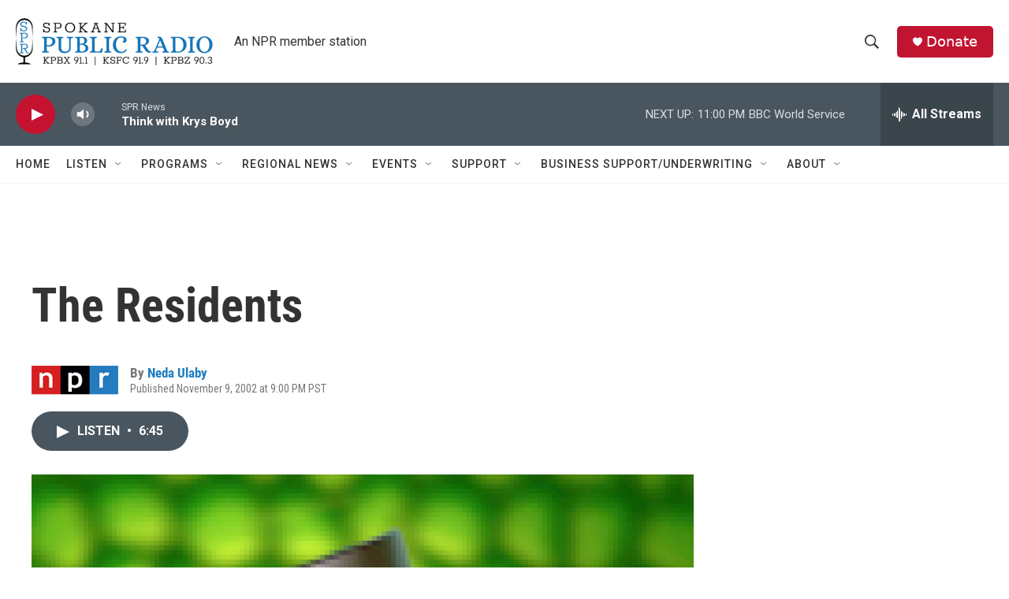

--- FILE ---
content_type: text/html; charset=utf-8
request_url: https://www.google.com/recaptcha/api2/aframe
body_size: 267
content:
<!DOCTYPE HTML><html><head><meta http-equiv="content-type" content="text/html; charset=UTF-8"></head><body><script nonce="4zOvNahoOmBekz23x_6w-g">/** Anti-fraud and anti-abuse applications only. See google.com/recaptcha */ try{var clients={'sodar':'https://pagead2.googlesyndication.com/pagead/sodar?'};window.addEventListener("message",function(a){try{if(a.source===window.parent){var b=JSON.parse(a.data);var c=clients[b['id']];if(c){var d=document.createElement('img');d.src=c+b['params']+'&rc='+(localStorage.getItem("rc::a")?sessionStorage.getItem("rc::b"):"");window.document.body.appendChild(d);sessionStorage.setItem("rc::e",parseInt(sessionStorage.getItem("rc::e")||0)+1);localStorage.setItem("rc::h",'1769063661143');}}}catch(b){}});window.parent.postMessage("_grecaptcha_ready", "*");}catch(b){}</script></body></html>